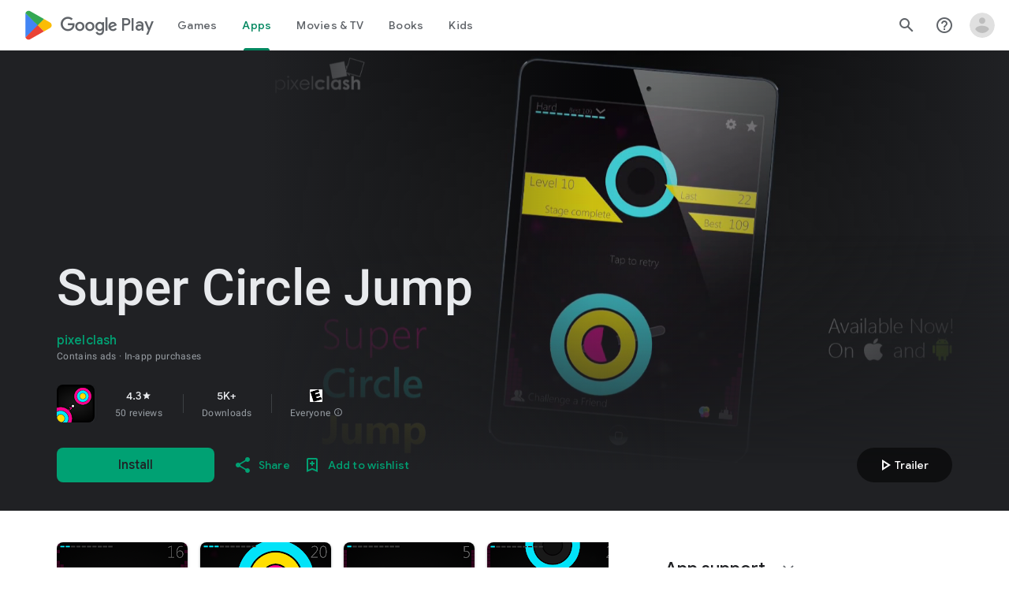

--- FILE ---
content_type: text/plain; charset=utf-8
request_url: https://play.google.com/play/log?format=json&authuser&proto_v2=true
body_size: -435
content:
["900000","1768970184160"]